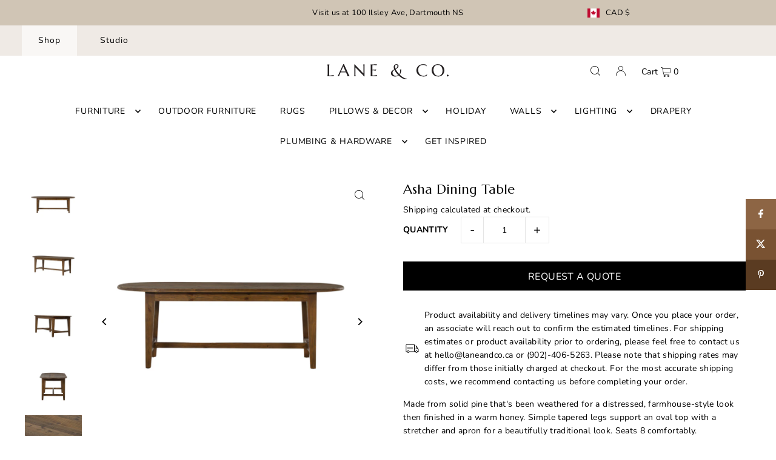

--- FILE ---
content_type: application/javascript; charset=utf-8
request_url: https://searchanise-ef84.kxcdn.com/preload_data.9S2x3e7n9o.js
body_size: 11642
content:
window.Searchanise.preloadedSuggestions=['coffee table','console table','dining table','dining chair','four hands','area rugs','accent chair','side table','counter stool','round coffee table','table lamp','loloi rug','wall art','wall sconce','floor lamp','christmas tree','pendant light','christmas decor','lighting fixtures','sofa bed','round table','accent table','pendant lighting','swivel chair','end table','coffee tables','art work','night stand','round dining table','wood bench','leather chair','home decor','pillow cover','bar stool','bed frame','side board','dining chairs','noel & co','sectional sofa','bedroom collection','5 light chandelier','lumbar pillow','wall artwork','side tables','counter stools','end tables','king bed','flush mount','table lamps','door mat','mango wood','candle holder','arm chair','area rug','kitchen island','sofa table','candle stick','lina linen','olive tree','chris loves julia','bathroom lighting','storage cabinet','office desk','media console','throw pillows','wool rug','loloi magnolia','bathroom vanity light','square coffee table','dining bench','bar stools','wool rugs','artificial plants','ceiling light','coffe table','four hands furniture','entry table','lounge chair','sideboard buffet','leather sofa','wall mirrors','outdoor rug','large vase','amber lewis','ivory rug','accent chairs','black vase','throw blanket','cutting board','love seat','linen pillows','vanity light fixtures','tv stand','pillow insert','picture light','foot stool','loi loi rug','counter bar stool','hand soap','wood table','storage bed','light fixtures','outdoor table','candelabra chandelier','framed art','recliner chair','flameless candles','black cabinet','accent tables','wood tray','magnolia rugs','chair cushion','jute rug','living with ottoman','generation lighting','bar table','linear chandelier','wood stool','bath mat','rug pad','dough bowl','lamp shade','wooden bench','noel and co','wall sconces','in stock','runner rugs','floor model','bathroom vanity','light fixture','magnolia rug','sleeper sofa','living room chairs','vanity lighting','console tables','bathroom mirrors','tree skirt','lina linen pillow','calm on the shore','christmas trees','book shelf','outdoor dining','black side board','floor lamps','plant pot','pillow inserts','holiday decor','lumbar pillows','entry way table','marble coffee table','by the lake','lamp shades','candle holders','magnolia home','office chair','reclaimed wood','the coast','christmas art','table runner','queen headboard','performance fabric','out door furniture','jute rugs','wall mirror','soft glow','dining room','washable rug','leather sectional','gift card','martha sofa','dinning table','bar cabinet','terra cotta','side chair','kitchen table','chaise lounge','blue rug','fabric chair','vanity light','dining tables','dining banquette','outdoor chair','wall at','cushion cover','glass display cabinetry','open hours','taper candles','leather ottoman','wall shelf','kitchen lighting','linen chair','leland sofa','bedroom lighting','wood side table','nesting tables','brown rug','natural oak','loloi rugs','natural brass','night stands','dining room chairs','marble table','outdoor pillow','bed frames','chair t','king bed frame','outdoor light','wood console','door rug','leather office chair','duvet cover','milk glass','martha chair','swivel lounge chair','rugs grey','round chandelier','day bed','tobin chest','light oak','bedroom bench','alben lane','kitchen stools','plant stool','acacia wood','vintage art','led candle','brass pendant','four hands coffee table','white vase','ceiling mount','wooden tray','fire to','frame side','savannah slipcover','slipcover sofa','beach at dawn','rocking chair','bedroom set','6-drawer dresser','ottoman with','skinny bench','book shelves','rattan bell','sideboard with','art print','rugs ivory white','wing back chair','metal cabinet','platform bed','martha sofa bed','large vases','pearson swivel','regina andrew','picture frame','dresser handle','brass lighting','arm chair for dining','floral stems','semi flush mount','light sconce','high back','large planter','indoor outdoor','entryway bench','night table','black dining chair','round mirror','arched cabinet','wynter rug','outdoor rugs','mini lamp','loloi chris loves ju','wall lighting','green chair','nesting table','round rug','four bed','slip rug','wool pile rug','no slip rug pad','art deco','round dining','upholstered chair and','loloi collection','ash by','candle sticks','counter height table','media cabinet','bedside table','oval coffee table','dining sets','end of bed','swivel chairs','zara coffee','ant light','oval dining table','kate spade','extendable dining table','bread board','paper mache','linear light','red lighting','flush mount lighting','cabinet living','desk lamp','queen bed frame','20x20 insert','black table','vintage rug','king size bed','can arm','leather recliner','book end','polyester low pile','black coffee table','wood pedestal','bedside table lamps','dish soap bottle','hathaway rug','bar cart','outdoor furniture','machine washable','wall decor','dining room table','bathroom lights','love you mug','ceiling fan','soft glow artwork','rugs indoor','greenery stems','pendant light black','round rugs','glass pendant','warm brass','3 light vanity','four hands sofa','cabinet pull','sofa beds','boucle chair','dining room furniture','arm chairs','table for 2','small space','beige rug','booker sofa','woven chair','dining armchair','velvet ornament','tucker modular','green leaves','rhea dresser','tv console','olive branch','concrete coffee table','slipcover chair','french maid','coffee table round','layla antique moss','glass vase','table cloth','feather sectional','prints for wall','base cabinet','outdoor pillows','wood and fabric accent chair','slip cover','small vase','wall paper','bed queen','heritage rug','rug rust','bed with drawers','brass pendant light','wicker with','teak table','taupe & white flat rope','lighting sconce','vases pottery','plug in wall sconce','room lighting','make up vanity','faux plant','black arched cabinets','sky-13 natural sand','plug in sconce','red chair','linen duvet cover','antique bells','plaid rug','aurora on the lake','leather dining','leather couch','dining tabl','rugs blue','green rug','gift cards','black leather','upholstered headboard','wall hooks','outdoor coffee table','salem single','morning sail','tv cabinet','sofa sofas','black dresser','bathroom light','3 wick candles','3d candles','wooden house','mango mango','bell stand','decor items','dining chair white','mid century','handle for','counter height stool','leather accent chair','king bed platform','light wash','grey rugs','soft bed','outdoor chaise','beach at ebb','swivel arm chair','serving board','woven rug','white pendant','coffee table books','davina rug','kitchen decor','rug heritage her-07 mocha/denim','light shades','evening flight','crystal river','wood bowl','media units','hanging lights','faye sand','lina pillow','7 drawer dresser','beach at ebb tide','pots vase','track light','dining set','bed sheets','outdoor patio set','moira outdoor','bistro table','grey dining chair','outdoor end table','dorman coffee table','drawer chest','mango wood cabinet','kitchen islands','twin bed','wing back','olive jar','coffe tables','sea gull collection','antique table','counter chair','3 wick candle','four hands dining chair','art stand','glass ornament','30 in console table','tree ornaments','natural brass light','wood decor','lina pillows','woven dining chair','queen bed','dog bed','chris love julia','upholstered chair with','table square','fabric stool','silver a','polish to','and al','lighting for ceiling','black wood chair','rug art','wynter wyn-07 grey','lend table','chest if drawers','martha sectional','coat rack','brown pillow','wall cabinet','black stool','fire wood','wooden stool','wooden bowl','slip covered sofa','christmas pillow','rylee coffee table','xmas decor','gods and','maeve king bed','landa coffee table','wall basket','semi flush','miley cabinet','recliner sofa','small cabinet','pillow covers','neutral rug','aubrey sage','cabinet hardware','dish soap','wharton coffee','the breeze','loloi runners','floor chair','outdoor lighting','holiday season','gael dresser','rug runners','reclining chair','black lantern','white oak','washable rugs','black rug','faux fur','3d flame','wood coffee tables','front door mat','silver glass ornament','louisa cj loi-03 taupe/ivory','christmas pillows','c table','end table with','velvet sofa','four hands dresser','rust rug','top-grain leather','bathroom wall','media unit','lilith sofa','honey bronze','tiny tom','outdoor tables','cane chair','swivel dining chair','entryway rug','teak outdoor','oat form','concrete table','power sofa','chris loves julia polly','sofa wood','ca design','glass cabinet','leland danny dusty brown','ceramic vase','extension table','coffee table with drawers','faux table','black round table','organic ceramic pendant','bronze lighting','round wood','desk chairs','wood chair','desk chair','bar stool,s','brass chandelier','a new day','bed storage','chest of dresser','green couch','satin brass light fixture','counter chairs','2 light ceiling light black','curved sofa','outdoor set','bradbury pull','aubrey sage bark','box and wood','aged vase','maine ceramic sconce','bedroom furniture','bar chair','cabinet knob','drifted oak','pressed botanical','floral art','36 round coffee table','grey pillow','candle snuffer','ashlen bench 55','outdoor chairs','stools counter stools','drum light','outdoor lights','solid wood tables','dreams artwork','sofa set','rust ottoman','china cabinet','hallway table','coffee table rectangular','shipping rates','club chair','rattan chair','hanging shade','call it home','24x24 pillow','clay pot','cane wood','farrah nightstand','brown sofa','black cabinets','display cabinet','modular sofa','open field','wood cutting board','outdoor lounge','stocking holder','get inspired','white rug','extension dining','wispy cedar','vessel ceramic','dresser 3 drawers','black leather armchair','upholstered bed','night tables','pendant lights','anna ottoman','consol table','20 x 60 art','elsie 6-light','fabric bow','magnolia home lol','marble tray','cypress garland','flush light','bow garland','mouse ornament','fabric bench','wispy cedar tree','vanity mirrors','led fixture','wicker chair','salt and pepper','living room chair','tree of','large pendant','black wall sconce','joanna gaines','large art','reclaimed wooden bench','terracotta vase','black candle','tobin colle tion','2 coffee table','junie jue-01','pendant medium','island pendant','four light chandelier','a rising tide','barrel chair','linen light','lane and co','with lid','taupe rug','wicker furniture','hand woven','katie large','leather dining chair','dinning set','four hands art','floor lighting','bedroom nightstands','sofa with chaise','20x20 pillow','flushmount light','table with under','best with','large mirrors','decor design series','plant decor','small table and','bathroom lightfixtures','small art','vast artwork','this is home','toasted oak','dining room lighting','chair pad','pad rug','cup pull','walsh bed','furniture legs','round coffee tables','bud vase','3 light vanity light','square coffee tables','outdoor dining table and chairs','oval table','corner cabinet','kitchen cabinet','white table lamp','pussy willow','polished nickel vanity','faux olive','ottoman coffee table','light bulbs','townsend lantern','natural ocean','quinlee bed','secret beach','canopy bed','hathaway hth-07','lumbar pillow cover','warehouse sale','blue h','loloi washable rug','tabitha slate/natural','heritage her-04','antique moss','magnolia stems','wing chair','warehouse light','brass hanging','wick trimmer','sloped ceiling','solid wood bench','sofa cover','soap dish','framed canvas','side sofa table','glass table','chair and a half','floor vase','grey bed','brown check','forged candlestick','cool april day','oil rubbed bronze','ode on','paxton dining table','l shape','west extension','sofa sectional','book stand','pampas grass','field artwork','leather frame','rug white tufted','brushed nickel lighting','natural sand','fani accent chair','hours of','leather stool','iron beds','bedside lamps','wall hanging glass display cabinetry','loloi rugbeige','wood bowls','marble side table','labelle accent','clifford accent','small basket','rattan light','on display','happy house','extra wide','amber bottle','6 light chandelier','wicker lamp','living room table','ceiling light and','plant stand','cou hes','round coffe ta','nesting side tables','irish coast','art of living','dawn rugs','office chairs','chaise sectional','belgian linen bedding','area of ugs','visual comfort','franklin lamp','jules jul-07','condo sofa','rugs layla','storage beds','full bed','glass coffee table','black wooden cabinet doors','board round','huey 1-light','book ends','olive tree 69','round dining tables','martha sofa linen','braun sofa','montreux pendant','kora vase','dimmable lamps','briar mist/granite','pedestal table','brown cushion','rustic dining table','sofas and chairs','patterns on','decor book','white dining','natural rug','chair covers','holiday garland','counter table','small accent table','island stools','rayon houses','round black pendant','counter stool leather','cabinet oak','fur chair','entry lighting','holiday candles','wood rack','fire wood rack','holiday wall','led candles','bathroom decor','mila chair','christmas tree skirt','book case','sigmund pendant large','gia bed','christmas candles','wood board','grey rug','style in form','droplet ornament','pine green','olive ornament','silent lake','2 light ceiling light width','wreath hanger','white magnolia','storage box','wicker light','leather handle','oak dining table','hat pendant light','antique grey','small table lamps','granite rug','one line a day','harlow hlo','veera accent','area rig','heritage rugs','leather table','warm brass pendant','rustic black','vintage console table','chair with ottoman','mirror round','magnolia home book','marble accenttable','table and chair','can marble','lars dresser','solid wood ac','bed with storage','entertainment consoles','crown artwork','decor pillows','landscape art','5 x 7 framed','hw honey','pace rug','3 piece sectional so','abene pendant light','rug dawn','rugs color','stone top','buffet cabinet','outdoor dining tables','henry accent','table lamp joss','foot stools','light fixture ceiling flush','accent white marble','counter and bar stools','mortar and pestle','artificial stem','wooden cabinet','bedroom night table','sliding doors','loloi rugs wool','natural rugs','inside out','wall hook','scottie rug','size of the stool','cushion outdoor','hardware pulls','outdoor dining chair','outdoor rugs only','brown leather','outdoor chaise lounge','jules lagoon/brick','homage hom-01 rug graphite/beige','bathroom vanity lights','patio furniture','sconce light','outdoor sofa','soft closing drawers','savile flax','coat hook','blue and white','dining chair colette','runner wool','natural brass pendant','leather pillow','brown vase','lolo rugs','display case','book ase','welcome mat','outdoor welcome mat','small dining table','red sofa','artificial tree','drew and jonathan','outdoor daybed','outdoor bench','5 light candelabra','tissue box','lina linen pillows','bath hooks','silver dove','hand blue','reliance rli-2300','outdoor dining chairs','outdoor arm chair','slipcovered sofa','elina trunk','solveig coffee','rhodes pitcher vase','hardware pull','filing cabinet','round stool','led table lamp','arched cabinets','wine cabinet','gold metal base coffee table','willow kantha pillow','black floor lamp','flower pot','burlap tree','outdoor sectional','rifle paper co','sawyer floorlamp','outdoor side table','kensington sideboard','londyn small','black ink','upholstered bench','duvet set','gael end','hand soap bottle','dinning room','cocktail table','floor cushion','linen pillow','millie mie','island stool','trey console','jaxon counter stool','library light','coffee table black','entrance table','couch pillows','upholstered chair','small black','green fern','tobin cabinet','her-07 mocha/denim','textured vase small','corner sofa','round dining room tables','stool leather','babson cabinet','wooden beads','blake oatmeal spice','west wood','ralph lauren','dining rattan table','heston sofa','blake bla-06','christmas ornaments','3 light bathroom vanity','taverna bells','dahlia bed','the coast art','maeve bed','tobin dresser','cupboard doors','sling chair','monroe sconce','chandelier dining room','vania sideboard','birds print','x loloi','black bed','base lamp','king size headboard','long lumbar','dinning room table','outdoor round tables','3 coffee table','1-light pendant','diamond rug','waffle blanket','tapered candle','dining set four hands','sigmund light','towel rack','small stool','round tables','lines bed','sand dune table lamp','linen bed','tucker media console','round tray','antique sage','bronze deco bells','sand dune','1 light pendant','6 light chandelier matte black','entertainment unit','hanging frame','christmas wall','black framed art','eloise island','pink rug','metal end table','room chairs','rug round','rattan table','the natural home','taper holder','sofa tables','form print','fall decor','bedroom ceiling lighting','armstrong sideboard','7x9 rug','olive rug','essentials for living','dovetail linen','black vases','foyer table','under cabinet','island lighting','accessories decor','hamilton 8-drawer','small maize basket','marble dining room table','norman light','the hedgehog','black and white chair','arc floor lamp','the briggs counter stool','accent cube','slip cover bed','stoneware tray','living room light','silk flowers','hills artwork','leather chairs','vintage bench','paper prints','woven stool','custom upholstery','power reclining','small sectional','wall light','gray ottoman','winnie swivel','dresser drawers','candles 3d','chairs with leather','leather hanger','taupe rugs','loloi sky/beige','large pots','antique bathr','candle tray','beach landscape','of candle holder','have yourself','hand stone','photo art stand','media table','modern forms','green table','cloth sofa','36 accent table','red pillow','taper candle holder','make vanity','wall hanger','cedar garland','touch lamp','led mirror','and natural rugs','mini lights','wall art and mirrors','rustic bells','blue area rugs','metal house','candle cream','gray rug','in champagne','counter height dining table','mango mango wood coffee table','wide table','resin box','small wreaths','blake area rug','black sideboard','tall shelf','high buffet','rug floral','wabi sabi','green and gold velvet ornament','d bodi','curved bed','d bo','large pendants','big belly vase','sawyer flush','gia bench','round black 36','bath vanity','moving flame','christmas stocking','picture with','hardwired wall','holiday art','loloi earth natural','chocolate velvet','candle holders iron','arelius sideboard','bathroom mirror','christmas sign','flower pots','36 inch black mirror','stefania lounge chair','decorative vases','round wooden coffee table','gold candle holders','storage bin','amber x four','metal an glass wall','by lake','head with','emo accent','shaped cloche','reclaimed coffe table','nanette vintage round stool','cornwall collection','cane cabinet','rug vintage','ollie ottoman','four light medium','checkered throw','bed bench','mini rug','mini rugs','andrea chaise','mercana modern','ocean multi','chair with cushion','dawn rug','no tool','outdoor counter','chair wingback','king beds','sterling coffeetable','animal art','white terr','rustic planter','junie jue 05','wall unit','mirror round four hands','pillow standard','brick rug','magnolia home cook book','pet bed','gold taupe','florian pendant','white leather','norman large pendant','kason chair','house number','reclaimed sideboard','round chandelier 6 light','king set','h table','wood armoire','champagne bronze','tab edge','round coffe tables','lighting semi flush mount','bedroom lighting semi flush mount','wool rig','round dining room table','lilith slipcover sofa bisque','lilith slipcover sofa','table tray','fleury tall','cabinet beds','outdoor wall light','led tape','our trays','white king','junia dining chair','recliner leather','pendant adjustable','bed in','small mirrors','vanity table','entry bench','wicker sofa','velvet bed','blue and rust','hand-knotted wool','cushion covers','dining set with bench','display cabinets','used coffee','night side table','54 black floor for living room','magnolia home collection','antique skinny wooden bench long','lift top coffee table','larkin coffee table','floyd table','dining room lights','four lamp','four ear','skye sky-13','stone sand','linen pillow sham','rocking chairs','woven baskets','black border rugs','front door','exterior lighting','tabitha rug pad','sale rugs','brushed nickel 2 light vanity with shade','hall console','84 in sofa','concrete pendant','piper chest','washable runners','modern chairs','transitional interiors','white dresser','white sideboard','celeste medium chandelier','hodges 6-drawer','forged candlestick black','swing arm','media consoles','outdoor lounger','black stripe','framed artwork','glass chrome','boxes with','statement vase','tall dresser','black round coffee table','macy bunching','steel grey','lamp wicker','hallway rug runner','accent stool','hurricane vase','24x24 pillow cover','annie coffeetable','vintage bo','londyn sconce','new day','side table white','sofa chaise','wood sofa table','table top','small canvas','frames art','faux marble','coffee table egg shape','blue 9x12','large lamp shades','grey vase','1-light ceiling','style coffee table','full bed with storage','savoy house','small wall sconce','shadow cushion','door stop','olive jars','red stems','cream 2 x 5','cream rug','ivory rug 2 x 5','taupe & white flat rope gray teak','living room lamp','lift chair','dining table with wood tabletop','table bases','cast aluminum','l couch','blue accent chair','lantern led','organic pendant','rainier collection','floor tile','lou lou rug','alfreda floor','12 ft by 12 ft','serving tray','design club chair','sage stripe','wool blanket','dining table round 60','study table','pool tables','delta sofa','single sconce','ender chandelier','fans light','checkered pillow','sideboard sliding doors','loloi pebble taupe','ceramic table lamp','aluminum outdoor','flush light with fabric shade','outdoor mat','hardwood frame','blue art','wall artworklarge','medium crafted','peyton slate','palm leaf','floor model sale','large coffee table','wood and faux finish','navy rug','2-light bathroom vanity','extending table','tate sofa','silver art','olive charcoal','chandelier with shade','arched mirror','counter height stools','door cabinets','field a','ft amber','buffet/sideboard made','foot ottoman','moira outdoor sofa','co sole','clybourn 2-light','sage ivory','ebb tide','glass table top','handmade rug','aubrey rug','lovett sleeper','navy sand','3 light bathroom','light ceiling','are rug','mango wood white wash','loloi joanna gaines','kendall ottoman','storage basket','white wash table','cabinets black','weight capacity 1000','loloi orly','poppy dining table','tucker filing','warm and cozy','what on','at home brian paquette','feels like home','woven poly/chenille throw off white/grey','charlotte striped lumbar pillow cover','pacific natural at home book','cable lighting','coffee antique','reclaimed wood sideboard','capalino medium','walnut nightstand','round pedestal','storage bench','large coffee tables','reclaimed oak','lantern light','swivel chair with wood','metal beds','3 cushion sofa','coffee mug','dining sideboard','multi stripe','towel bars','magnolia home area rug','italian leather','end table with storage','candle large','rolling dining','millie mie-03','linen white','large sofa chair','peak end table','candle saffron','nesting coffee','hallie sofa','mattius accent','magazine rack','medium bonita','soap dispenser','gia drawer','entryway light','twin bed frame','leather arm chair','santana coffee','bohemian rug','wooden boards','summer queen','rectangular coffee table','ivory dove','water pot','hand carved','black and cane table','coastal lighting','slipcover sofas','distressed oak','moroccan rug','footrests that','pillow plaid','frame canvas','side boards','leather bed','home offices','savannah counter stool','bernice dresser','slipper chair','dish towel','leather sling chair','cafe 2 light','double bed frame','antwerp cafe','four hands sofas','and rug','sunday suppers','ii d','throw pillow','christmas tree pillow','1 light ceiling','bath rug','maxie sofa','summer bed','tangerine mist','woven light','artificial plant','kitchen top','frayed edge','cesario outdoor','barrel light','tanner side board','extend dining','double sconce','cane dining chair','aged oak','on display in store','joelle modular','12 x 20 pillow insert','glass bud','armstrong desk','teak and rattan','slipcovers with','white pillow','vintage framed canvas','arch cabinet','2 light vanity','sandy bay','always being guided','grain form','of flight','full bed frame','sinclair collection','hammered pendant light','28 natures touch norfolk pine wreath','leo flush','hanging pendants','soft rug','white chair','navy wool rugs','wall lights','kitchen pendant','tinsley lounge','morrison large','slip cover chair','kimberton knob','mini candles','londyn medium','2 light ceiling light','hall table','chair with leg','day beds','thorin coffee','al natural','oversize chair','olivia pillow','marianne cabinet','warm light wash','oak desk','paxton dining','nodes large','roman swivel chair','extendable dining','shelves unit','ocean breeze','dax pillow','media stand','marble tables','stand up','bonita candlestick','general collection','bronson dining','townsend 6-light','off white long','lamp shades complete','layla lay-13','3 light ceiling','accent cabinet','abella nightstand','aurora on the','dawn to dusk','48 round dining tables','love seater','edward coffee','woven counter','wine cabinets','outdoor planter','2-light bathroom vanity light in matte black','kitchen counter stools','white pot','ott lights','charcoal grey','large area','bed blankets','koda chair','wood bed','coffee table oval','round bowl','zion nightstand','kitchen sideboard','gael desk','wall w','small end table','mini eucalyptus','living ceiling room light','floor light','wicker basket','2 light bath','breeze artwork','danny chair','gold frame','denim multi','bath bar 2 light','nor table','paper form','mia burnt vase','grey stripe','black lamp','wooden ped','living chairs','kitchen island lighting','queen beds','outdoor set for','wharton collection','coffee table with drawer','bath mitt','gold lights','wellsworth medium','bridget dining','sea and salt','terracotta rug','green and rust','martha club chair','joslin console','loom black','the calder','fan lights','area rugs 3\'7 by','clybourn light wall','swivel rocker','hall accent table','small black vase','light bulb','2 piece sectional','gracelyn 9-light','reversible sofa','terracotta textured vase antique brown','mantle mirror','rust chair','tree topper','bellefontaine cabinet','tweed grey','grier console table','loloi car','linen sofa','natural charcoal','art bird','wooden bowls','viktor coffee','yellow sofa','evalyn sectional','door matte','swivel stool','picture frame side','pendants light','slipcover dining','slip covers','eagle head','glass bulb','rugs brown','sectional x','plug in','mesh outdoor counter stool','large base','round extension','6 light matte','rugs julia','beckett sofa','small sofa','towner one light','1-light wall','lina coal','karson console table','kimberton pull','square dining','mid-century chairs','3 light flush mount','pull out sofa queen','chunky knit throw','garnet pendant','ceramic vase w','amber soap','storage shelf','halstead bed','cream charcoal','apothecary bottle','wine storage','amber glass','lighting ralph lauren','mini stool','farrah dresser','flower vase','pedestal stand','dining table round','isabella dining','height table','two chairs','black mirror','ashlen console','rug by','concrete mineral','abbington navy','rifle paper','safety matches','dining room tables','ceiling with light','black coffee table round','dinner table','loloi moss','dining chair cover','katie medium','tallulah rug','black wall artwork','wooden wall','irc road','leather dining chairs','coffee tables outdoor','clarisse cls-05 rug olive/multi × 1','dish cloth','accent swivel chairs','coffe table ottoman','marlow outdoor','are all rugs in your store','pair of chairs','four hands cabinets','malabar throw blanket stone','lina linen pillow cover steel grey 24','sky natural','kitchen tray','clv-02 ivory oatmeal','alina collection aln-01 dove','washable rug blue','washable rug magnolia','counter swivel','lambs ear','eucalyptus wreaths','marble cement','rustic table','concrete stool','sofa sets','slip cover look dining chair','charcoal olive','van thiel','electric candle','wall art and','lamont swivel','gemma club','aila chair','magnolia table','and eloise','round white coffee table and end tables','living room chest','canopy queen','linen throw','large mirror','chair with foot stool','soft hour','wia-11 rug','electric candles','ceramic pots','stone pots','carlota dining chair','long thick shelves','seagull collection','occasional chair','cup pulls','leather frames','flameless pillar','seagrass tray','waste can','weathered oak','kora white vase','31w x 41.5h','wooden stools','gold coffee tables','d bodhi','elm 3-drawer','sunpan chair','framed photo','beach view','nordic design','loloi sky sand','door mats','golden flower','outdoor wall','lemon and','cypress and norfolk','b wreath','xmas wreaths','hr is the','her mocha/denim','tresa floorlamp','table and chairs','console cabinets','salt and sea','marble sconce','artwork display light','indoor stool','silver ornament','fraser fir','gold paper','gold h','3d candle','drop leaf','blue pillows','amber nut','art prints','evangeline chair','junie denim','brookline round','curved headboard','alcala wheat','sofa table console table','cushion insert','sheepskin chair','pinecone ornament','pillar candle','braided rugs','bradley brl','wooden finial','iron bell','journee bed','sketch art','small sideboard','console cabinet sideboard','console cabinet','white storage cabinet','kitchen island that can be used as a table','candle sconce','entry tables','rechargeable lighter','sideboard black rustic','cane console table','striped bow','crystal chandelier','dayton table','marble wood board','gigi collection','louis v vintage pottery xxl','olive glass','bronze candle','christmas stockings','lane & co candle','linen pleated flush','diamond droplet','plant pots','wreath with white','frame ornament','katherine kes-02','berry garland','white berries','bath stool','elevate framed','xmas trees','mixed garland','lit tree','danica black','snow angels','christmas print','light pendent','stone tray','mini wreath','weeping ming','black ornament','plaid stocking','silent night','i love you mug','christmas tree candle','dining chair dining','small console table','artwork beach','bella dining chair','four hands bella','white cement','big floor','bay coffee','christmas bows','green runner','wedding decorations','diego table','diago table','norfolk wreath','mesh outdoor bar stool at stool','mesh outdoor bar stool','tall table lamps','jingle bell','prelit tree','boston glass','small round diningtable','small round table','cranberry bow','vase papermache','candle sold','gold cast iron taper candle holder','wooden tree','pen holder','dining arm chair','wooden houses','gia dining chair','gia dining table','glass candles','antique wooden table','antique wooden','even sofa','alexander coffee','brown striped fabric bow large','stripe pillow','storage lid','console table lamp','christmas door mat','four lane','gisele media','use coasters','seagrass basket','green pillow cover','house candle','round maize basket','pot lamp','farmhouse ceiling','silver tree','navy plum berry','coffee table with matching side','brown wood and counter stool','ember clay mist','custom martha','the carlota dining chair','cedar wreath','flameless candle','chocolate brown sofa','small wreath','artificial garland','shelves floating','dusk slant vase','henry rug','tray coffee table','hob nob','dried plants','lake art','diningroom lighting','brown striped fabric bow','area rug blake','glass top','glass jar','floating shelf','revere candlestick','fanny collection','scalloped rug','ocean brick','touch cedar','cedar pick','10 by 14 rug','suspended ceiling','haywood hyd-01 granite/natural','willa wia 11 bone/multi','gold pendant light','antique bronze glass acorn ornament','silver ribbed ornament','8 by 10 rug','dvi lighting','cole console table','marble nightstand','bench for foot of bed','bench metal wood','roscoe reclaimed sideboard','small nostalgia christmas ball','taupe/dove rug','laverne vase','anwyn swivel chair','kendall bed','edward drum coffee','innis coffee table','edward drum','swivel camel','annie side table','waverly bar stool','hi bench','mirror round black','layla antique','dark brown rug','drink table','vintage sconce','crafted dough bowl','black crockery','circle and','slipcovered chair','sawyer mount','woodson sofa','earth natural','pine velvet','candle iron','swivel glider','constance ll sideboard','miro sideboard','tillman coffee','kitchen led fixture','sienna sofa','ladder chair','clear globe','rose and bark','ottoman leather','leather coffee table','corner shelf','lune large','artificial christmas tree','gemma sofa','rhodes club','returnable ships','andrew armchair','polly smoke','red berry','christmas greenery','the coast artwork','tate pillow','mia vase','mia terracotta vase','mia terracotta','work desk','wool dryer ball','ceiling and','our trays fit','demi lune','christmas bells','kitchen towel bar','kitchen towel hook','natural rock','vintage console','brass mill','mercury glass','ottoman rope','christmas lights','amber lewis lewis','soap holder','dish brush','lewis art','noreen chair','nova chair','zire 5-light','small console','moss taupe','metal wall cabinet','chair with footstool','barn artwork','tuscan bronze','bayside pebble','monterey 4-light','linen cabinet','rug under','leather bench','reversible rug','wicker rattan lights','cream florals','small cloche','black ash','rug oatmeal','oatmeal smoke','towel bar with','glass dome','couch for','over counter','accent bench','oak table','nightstand lamps','penrose 3-light','shift up','martha custom sofa beach alabaster','devin round small stool','recycled elmwood round stool','natural brass flush','vanity lightingbrass','1 light ribbed','ashe pendant','post light','cally small','rug mini','bird fabric','bookcase with doors','straw hat','hanging leather','parker cutting board','heritage spa/earth','dining captain chair','alden pendant','loloi antique sage','reed diffusers','pillow sets','willow dog bed','fabio bed','meadow grass','sylmar coffee table','beyla dining chair','zara coffee table','mari table','kitchen stool','jue-02 mh oatmeal smoke','clay vase','fleury bed','remix sideboard','small table','bathroom tray','candle cut','amira in','york chair','small mirror','32 wall decor','brass faucet','sage navy','line linen','love and chairs','vintage mini rug','link rod','ceramic pot','black tray','boucle sofa','sheffield coffee'];

--- FILE ---
content_type: application/javascript; charset=utf-8
request_url: https://searchanise-ef84.kxcdn.com/templates.9S2x3e7n9o.js
body_size: 1458
content:
Searchanise=window.Searchanise||{};Searchanise.templates={Platform:'shopify',StoreName:'Lane & Co.',AutocompleteLayout:'multicolumn_new',AutocompleteStyle:'ITEMS_MULTICOLUMN_LIGHT_NEW',AutocompleteDescriptionStrings:0,AutocompleteShowProductCode:'N',AutocompleteShowMoreLink:'Y',AutocompleteIsMulticolumn:'Y',AutocompleteTemplate:'<div class="snize-ac-results-content"><div class="snize-results-html" style="cursor:auto;" id="snize-ac-results-html-container"></div><div class="snize-ac-results-columns"><div class="snize-ac-results-column"><ul class="snize-ac-results-list" id="snize-ac-items-container-1"></ul><ul class="snize-ac-results-list" id="snize-ac-items-container-2"></ul><ul class="snize-ac-results-list" id="snize-ac-items-container-3"></ul><ul class="snize-ac-results-list snize-view-all-container"></ul></div><div class="snize-ac-results-column"><ul class="snize-ac-results-multicolumn-list" id="snize-ac-items-container-4"></ul></div></div></div>',AutocompleteMobileTemplate:'<div class="snize-ac-results-content"><div class="snize-mobile-top-panel"><div class="snize-close-button"><button type="button" class="snize-close-button-arrow"></button></div><form action="#" style="margin: 0px"><div class="snize-search"><input id="snize-mobile-search-input" autocomplete="off" class="snize-input-style snize-mobile-input-style"></div><div class="snize-clear-button-container"><button type="button" class="snize-clear-button" style="visibility: hidden"></button></div></form></div><ul class="snize-ac-results-list" id="snize-ac-items-container-1"></ul><ul class="snize-ac-results-list" id="snize-ac-items-container-2"></ul><ul class="snize-ac-results-list" id="snize-ac-items-container-3"></ul><ul id="snize-ac-items-container-4"></ul><div class="snize-results-html" style="cursor:auto;" id="snize-ac-results-html-container"></div><div class="snize-close-area" id="snize-ac-close-area"></div></div>',AutocompleteItem:'<li class="snize-product ${product_classes}" data-original-product-id="${original_product_id}" id="snize-ac-product-${product_id}"><a href="${autocomplete_link}" class="snize-item" draggable="false"><div class="snize-thumbnail"><img src="${image_link}" class="snize-item-image ${additional_image_classes}" alt="${autocomplete_image_alt}"></div><span class="snize-title">${title}</span><span class="snize-description">${description}</span>${autocomplete_product_code_html}${autocomplete_product_attribute_html}${autocomplete_prices_html}${reviews_html}<div class="snize-labels-wrapper">${autocomplete_in_stock_status_html}${autocomplete_product_discount_label}${autocomplete_product_tag_label}${autocomplete_product_custom_label}</div></a></li>',AutocompleteMobileItem:'<li class="snize-product ${product_classes}" data-original-product-id="${original_product_id}" id="snize-ac-product-${product_id}"><a href="${autocomplete_link}" class="snize-item"><div class="snize-thumbnail"><img src="${image_link}" class="snize-item-image ${additional_image_classes}" alt="${autocomplete_image_alt}"></div><div class="snize-product-info"><span class="snize-title">${title}</span><span class="snize-description">${description}</span>${autocomplete_product_code_html}${autocomplete_product_attribute_html}<div class="snize-ac-prices-container">${autocomplete_prices_html}</div><div class="snize-labels-wrapper">${autocomplete_in_stock_status_html}${autocomplete_product_discount_label}${autocomplete_product_tag_label}${autocomplete_product_custom_label}</div>${reviews_html}</div></a></li>',ResultsShow:'Y',ResultsStyle:'RESULTS_BIG_PICTURES_NEW',ResultsShowActionButton:'add_to_cart',ResultsEnableInfiniteScrolling:'infinite',ResultsShowOptionVariants:'Y',ResultsDescriptionStrings:0,ResultsUseAsNavigation:'links',ResultsColorOptionType:'image',SmartNavigationDefaultSorting:'title:asc',ResultsProductDefaultSorting:'title:asc',ShowBestsellingSorting:'Y',ShowDiscountSorting:'Y',ResultsInStockBackground:'DEDBD3',ResultsInStockIconColor:'000000',LabelResultsInStock:'',LabelResultsPreOrder:'',LabelResultsOutOfStock:'Sold Out',AutocompleteTagLabels:{"27966":{"label_id":27966,"product_tag":"fourhands","format":"text","type":"text","text":"REQUEST PRICING","bg_color":"DEDBD3","text_color":"000000","image_type":"new","image_url":null,"position":null},"28012":{"label_id":28012,"product_tag":"displaysample","format":"text","type":"text","text":"Display Sample In-Store","bg_color":"DEDBD3","text_color":"000000","image_type":"new","image_url":null,"position":null}},AutocompleteCustomLabels:{"27966":{"label_id":27966,"product_tag":"fourhands","format":"text","type":"text","text":"REQUEST PRICING","bg_color":"DEDBD3","text_color":"000000","image_type":"new","image_url":null,"position":null},"28012":{"label_id":28012,"product_tag":"displaysample","format":"text","type":"text","text":"Display Sample In-Store","bg_color":"DEDBD3","text_color":"000000","image_type":"new","image_url":null,"position":null}},ResultsTagLabels:{"27968":{"label_id":27968,"product_tag":"fourhands","format":"text","type":"text","text":"REQUEST PRICING","bg_color":"D0C5B5","text_color":"000000","image_type":"new","image_url":null,"position":"down-left"},"34840":{"label_id":34840,"product_tag":"sale","format":"text","type":"text","text":"SALE","bg_color":"B8C9AB","text_color":"0B4709","image_type":"new","image_url":null,"position":"top-left"},"34872":{"label_id":34872,"product_tag":"lineacustom","format":"text","type":"text","text":"REQUEST PRICING","bg_color":"D0C5B5","text_color":"000000","image_type":"new","image_url":null,"position":"down-left"},"34886":{"label_id":34886,"product_tag":"customfurniture","format":"text","type":"text","text":"CUSTOM UPHOLSTERY","bg_color":"E8E1D8","text_color":"000000","image_type":"new","image_url":null,"position":"down-right"}},ResultsCustomLabels:{"27968":{"label_id":27968,"product_tag":"fourhands","format":"text","type":"text","text":"REQUEST PRICING","bg_color":"D0C5B5","text_color":"000000","image_type":"new","image_url":null,"position":"down-left"},"34840":{"label_id":34840,"product_tag":"sale","format":"text","type":"text","text":"SALE","bg_color":"B8C9AB","text_color":"0B4709","image_type":"new","image_url":null,"position":"top-left"},"34872":{"label_id":34872,"product_tag":"lineacustom","format":"text","type":"text","text":"REQUEST PRICING","bg_color":"D0C5B5","text_color":"000000","image_type":"new","image_url":null,"position":"down-left"},"34886":{"label_id":34886,"product_tag":"customfurniture","format":"text","type":"text","text":"CUSTOM UPHOLSTERY","bg_color":"E8E1D8","text_color":"000000","image_type":"new","image_url":null,"position":"down-right"}},CategorySortingRule:"searchanise",ShopifyCurrency:'CAD',ShopifyMarketsSupport:'Y',ShopifyLocales:{"en":{"locale":"en","name":"English","primary":true,"published":true}},ShopifyRegionCatalogs:{"CA":["13759611099"],"US":["13759643867"]},HiddenPriceTags:' fourhands, lineacustom',ColorsCSS:'.snize-ac-results .snize-description { color: #9D9D9D; }div.snize-ac-results.snize-ac-results-mobile .snize-description { color: #9D9D9D; }.snize-ac-results span.snize-discounted-price { color: #C1C1C1; }.snize-ac-results .snize-attribute { color: #9D9D9D; }.snize-ac-results .snize-sku { color: #9D9D9D; }div.snize-ac-results button.snize-button { background-color: #323232; }#snize-search-results-grid-mode span.snize-attribute { color: #888888; }#snize-search-results-list-mode span.snize-attribute { color: #888888; }#snize-search-results-grid-mode span.snize-sku { color: #888888; }#snize-search-results-list-mode span.snize-sku { color: #888888; }'}